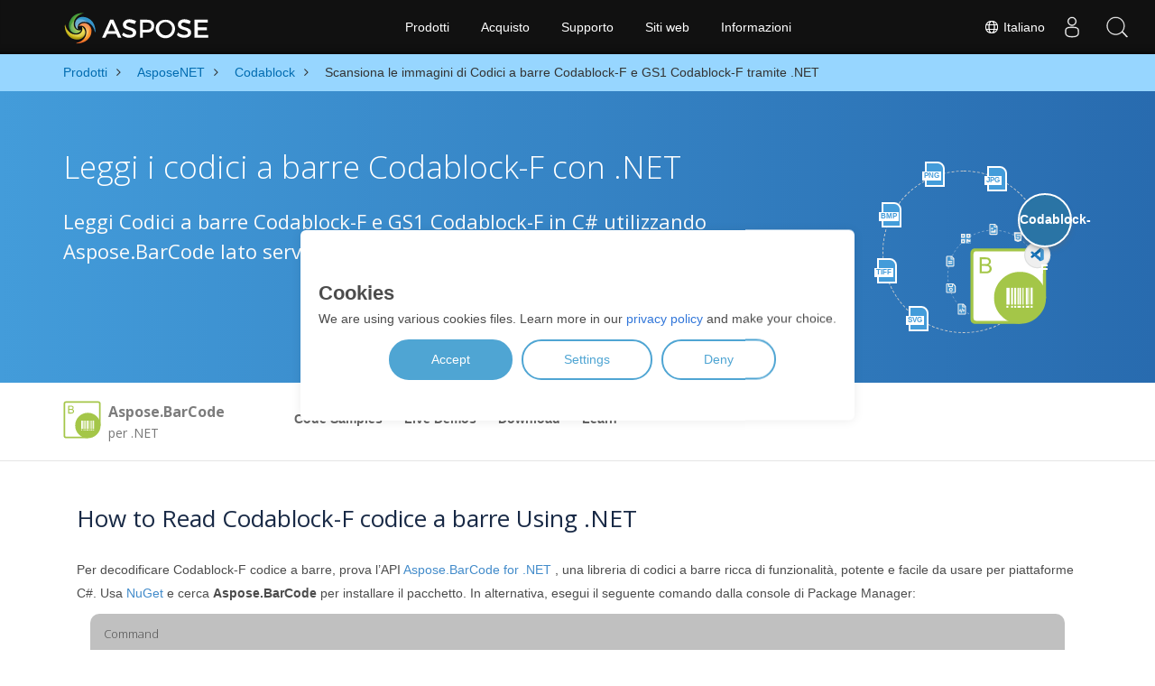

--- FILE ---
content_type: text/html
request_url: https://products.aspose.com/barcode/it/net/codablock/recognize/
body_size: 12054
content:
<!doctype html><html lang=it class=no-js><head><meta charset=utf-8><link rel=stylesheet type=text/css href=https://products.aspose.com/barcode/css/consent.css><script>window.dataLayer=window.dataLayer||[];function gtag(){dataLayer.push(arguments)}gtag("consent","default",{ad_storage:"denied",ad_user_data:"denied",ad_personalization:"denied",analytics_storage:"denied"})</script><script>(function(e,t,n,s,o){e[s]=e[s]||[],e[s].push({"gtm.start":(new Date).getTime(),event:"gtm.js"});var a=t.getElementsByTagName(n)[0],i=t.createElement(n),r=s!="dataLayer"?"&l="+s:"";i.async=!0,i.src="https://www.googletagmanager.com/gtm.js?id="+o+r,a.parentNode.insertBefore(i,a)})(window,document,"script","dataLayer","GTM-NJMHSH")</script><meta name=robots content="index, follow"><script>function getQueryRefFromQuery(){const e=new URLSearchParams(window.location.search);return e.get("ref")||"no_queryRef"}function getInvocatorUrl(){return window.location.origin+window.location.pathname}document.addEventListener("DOMContentLoaded",()=>{const e=getQueryRefFromQuery(),t=document.referrer,n=getInvocatorUrl()})</script><link rel=apple-touch-icon sizes=180x180 href=https://cms.admin.containerize.com/templates/asposecloud/images/apple-touch-icon.png><link rel=icon type=image/png sizes=32x32 href=https://cms.admin.containerize.com/templates/asposecloud/images/favicon-32x32.png><link rel=icon type=image/png sizes=16x16 href=https://cms.admin.containerize.com/templates/asposecloud/images/favicon-16x16.png><link rel=mask-icon href=https://cms.admin.containerize.com/templates/asposecloud/images/safari-pinned-tab.svg color=#5bbad5><link rel="shortcut icon" href=https://cms.admin.containerize.com/templates/asposecloud/images/favicon.ico><meta name=msapplication-TileColor content="#2b5797"><meta name=msapplication-config content="https://cms.admin.containerize.com/templates/asposecloud/images/browserconfig.xml"><meta name=theme-color content="#ffffff"><meta name=author content="Aspose"><meta charset=utf-8><meta name=viewport content="width=device-width,initial-scale=1,shrink-to-fit=no"><link rel=canonical href=https://products.aspose.com/barcode/it/net/codablock/recognize/><link rel=alternate hreflang=en href=https://products.aspose.com/barcode/net/codablock/recognize/><link rel=alternate hreflang=ar href=https://products.aspose.com/barcode/ar/net/codablock/recognize/><link rel=alternate hreflang=de href=https://products.aspose.com/barcode/de/net/codablock/recognize/><link rel=alternate hreflang=es href=https://products.aspose.com/barcode/es/net/codablock/recognize/><link rel=alternate hreflang=fr href=https://products.aspose.com/barcode/fr/net/codablock/recognize/><link rel=alternate hreflang=id href=https://products.aspose.com/barcode/id/net/codablock/recognize/><link rel=alternate hreflang=it href=https://products.aspose.com/barcode/it/net/codablock/recognize/><link rel=alternate hreflang=ja href=https://products.aspose.com/barcode/ja/net/codablock/recognize/><link rel=alternate hreflang=ko href=https://products.aspose.com/barcode/ko/net/codablock/recognize/><link rel=alternate hreflang=pl href=https://products.aspose.com/barcode/pl/net/codablock/recognize/><link rel=alternate hreflang=pt href=https://products.aspose.com/barcode/pt/net/codablock/recognize/><link rel=alternate hreflang=ru href=https://products.aspose.com/barcode/ru/net/codablock/recognize/><link rel=alternate hreflang=th href=https://products.aspose.com/barcode/th/net/codablock/recognize/><link rel=alternate hreflang=tr href=https://products.aspose.com/barcode/tr/net/codablock/recognize/><link rel=alternate hreflang=vi href=https://products.aspose.com/barcode/vi/net/codablock/recognize/><link rel=alternate hreflang=zh href=https://products.aspose.com/barcode/zh/net/codablock/recognize/><link rel=alternate hreflang=zh-hant href=https://products.aspose.com/barcode/zh-hant/net/codablock/recognize/><link rel=alternate hreflang=x-default href=https://products.aspose.com/barcode/net/codablock/recognize/><meta name=generator content="Hugo 0.110.0"><title>Scansiona le immagini di Codici a barre Codablock-F e GS1 Codablock-F tramite .NET | Aspose</title><meta name=description content="Codice di esempio C# per scansionare e decodificare il tipo di codice a barre Codici a barre Codablock-F e GS1 Codablock-F in .NET Framework, .NET Standard, COM Interloop per PHP, VBScript, Delphi o C++."><script type=application/ld+json>{"@context":"http://schema.org","@type":"BreadcrumbList","itemListElement":[{"@type":"ListItem","position":1,"item":{"@id":"https:\/\/products.aspose.com\/","name":"Prodotti"}},{"@type":"ListItem","position":2,"item":{"@id":"https:\/\/products.aspose.com\/it\/net\/","name":".NET"}},{"@type":"ListItem","position":3,"item":{"@id":"https:\/\/products.aspose.com\/it\/net\/codablock\/","name":"Codablock"}},{"@type":"ListItem","position":4,"item":{"@id":"https:\/\/products.aspose.com\/it\/net\/codablock\/recognize\/","name":"Recognize"}}]}</script><script type=application/ld+json>{"@context":"http://schema.org/","@type":"SoftwareApplication","name":"Aspose.It for Codablock","applicationCategory":"DeveloperApplication","image":["https://www.aspose.cloud/templates/aspose/img/products/it/aspose_it-for-codablock.svg"],"description":"Codice di esempio C# per scansionare e decodificare il tipo di codice a barre Codici a barre Codablock-F e GS1 Codablock-F in .NET Framework, .NET Standard, COM Interloop per PHP, VBScript, Delphi o C\u002b\u002b.","downloadUrl":"https://releases.aspose.com/it/codablock/","releaseNotes":"https://docs.aspose.com/it/codablock/release-notes/","operatingSystem":["Windows","Linux","macOS"]}</script><script type=application/ld+json>{"@context":"https://schema.org/","@type":"Article","mainEntityOfPage":{"@type":"WebPage","@id":"https:\/\/products.aspose.com\/barcode\/it\/net\/codablock\/recognize\/"},"headline":"Scansiona le immagini di Codici a barre Codablock-F e GS1 Codablock-F tramite .NET","description":"Codice di esempio C# per scansionare e decodificare il tipo di codice a barre Codici a barre Codablock-F e GS1 Codablock-F in .NET Framework, .NET Standard, COM Interloop per PHP, VBScript, Delphi o C\u002b\u002b.","image":{"@type":"ImageObject","url":"https://www.aspose.cloud/templates/aspose/img/products/it/aspose_it-for-codablock.svg","width":"","height":""},"author":{"@type":"Organization","name":"Aspose Pty Ltd"},"publisher":{"@type":"Organization","name":"Aspose Pty Ltd","logo":{"@type":"ImageObject","url":"https://about.aspose.com/templates/aspose/img/svg/aspose-logo.svg","width":"","height":""}},"datePublished":"2025-10-07","wordCount":"443","articleBody":"[PNG JPG BMP TIFF SVG Codablock-F Leggi i codici a barre Codablock-F con .NET Leggi Codici a barre Codablock-F e GS1 Codablock-F in C# utilizzando Aspose.BarCode lato server per l\u0026rsquo;API .NET \u0026nbsp; Aspose.BarCode per .NET Overview Code Samples Live Demos Download Learn Overview Code Samples Live Demos Download Learn Download from NuGet × Open NuGet package manager, search for Aspose.BarCode and install. You may also use the following command from the Package Manager Console. \u0026nbsp;Copied! PM\u0026gt; Install-Package Aspose.BarCode Visit our documentation for more details. How to Read Codablock-F codice a barre Using .NET Per decodificare Codablock-F codice a barre, prova l\u0026rsquo;API Aspose.BarCode for .NET , una libreria di codici a barre ricca di funzionalità, potente e facile da usare per piattaforme C#. Usa NuGet e cerca Aspose.BarCode per installare il pacchetto. In alternativa, esegui il seguente comando dalla console di Package Manager: Command PM\u0026gt; Install-Package Aspose.BarCode Passaggi per scansionare Codablock-F codice a barre in C# Aspose.BarCode consente agli sviluppatori di leggere i codici a barre Codablock-F codice a barre dallo stream o dall\u0026rsquo;immagine con poche righe di codice Crea una nuova istanza della classe Aspose.BarCode.BarCodeReaderPassa il percorso dell\u0027immagine sorgente contenente Codablock-F codice a barre come parametroPassa un DecodeType appropriato come il secondo parametroScorri i risultati della decodificaOttieni il testo del codice a barre utilizzando la proprietà CodeText Requisiti di sistema Le API di Aspose sono supportate su tutte le principali piattaforme e sistemi operativi. Prima di eseguire l\u0026rsquo;esempio di codice riportato di seguito, assicurati che il tuo sistema soddisfi i seguenti requisiti. Microsoft Windows, Linux o qualsiasi sistema operativo compatibile con .NET Framework, .NET Standard, COM Interloop per PHP, VBScript, Delphi o C\u002b\u002bAmbiente di sviluppo, come Microsoft Visual Studio .DLL della libreria Aspose.BarCode per .NET a cui si fa riferimento nel progetto - Installa da NuGet utilizzando il pulsante Download Ready to recognize Riconoscendo Rilascia un file qui o fai clic per sfogliare * * Caricando i tuoi file o utilizzando il servizio accetti i nostri Termini di utilizzare e Informativa sulla privacy. Code to be executed - C# \/\/ Initialize barcode reader using (var reader = new Aspose.BarCode.BarCodeReader(\u0022\u0026lt;file name\u0026gt;\u0022, DecodeType.CodablockF)) { \/\/ Recognize barcodes on the image foreach (var barcode in reader.ReadBarCodes()) { \/\/ Display the recognition result Console.WriteLine($\u0026quot;{barcode.CodeTypeName}: {barcode.CodeText}\u0026quot;); } } \u0026times; Other Supported Barcode Recognition Symbologies Using .NET, One can also read barcode of different symbologies including the following. 2D: PDF417 QR Data Matrix Aztec Swiss QR DotCode HIBC Linear: Codablock-F GS1 DataBar ITF EAN UPC GS1 Code 128 Code 39 Code 16K Code 32 Code 93 USPS OneCode Standard 2 of 5 ISBN ISMN ISSN Postal: Australia Post Deutsche Post RM4SCC Postnet Royal Mail Singapore Post Swiss Post Parcel]"}</script><script type=application/ld+json>{"@context":"https://schema.org","@type":"Organization","name":"Aspose Pty. Ltd.","url":"https://www.aspose.com","logo":"https://about.aspose.com/templates/aspose/img/svg/aspose-logo.svg","alternateName":"Aspose","sameAs":["https://www.facebook.com/Aspose/","https://twitter.com/Aspose","https://www.youtube.com/user/AsposeVideo","https://www.linkedin.com/company/aspose","https://stackoverflow.com/questions/tagged/aspose","https://aspose.quora.com/","https://aspose.github.io/"],"contactPoint":[{"@type":"ContactPoint","telephone":"+1 903 306 1676","contactType":"sales","areaServed":"US","availableLanguage":"en"},{"@type":"ContactPoint","telephone":"+44 141 628 8900","contactType":"sales","areaServed":"GB","availableLanguage":"en"},{"@type":"ContactPoint","telephone":"+61 2 8006 6987","contactType":"sales","areaServed":"AU","availableLanguage":"en"}]}</script><script type=application/ld+json>{"@context":"https://schema.org","@type":"WebSite","url":"https://www.aspose.com","sameAs":["https://search.aspose.com","https://docs.aspose.com","https://blog.aspose.com","https://forum.aspose.com","https://products.aspose.com","https://about.aspose.com","https://purchase.aspose.com","https://apireference.aspose.com"],"potentialAction":{"@type":"SearchAction","target":"https://search.aspose.com/search/?q={search_term_string}","query-input":"required name=search_term_string"}}</script><meta itemprop=name content="Scansiona le immagini di Codici a barre Codablock-F e GS1 Codablock-F tramite .NET"><meta itemprop=description content="Codice di esempio C# per scansionare e decodificare il tipo di codice a barre Codici a barre Codablock-F e GS1 Codablock-F in .NET Framework, .NET Standard, COM Interloop per PHP, VBScript, Delphi o C++."><meta property="og:title" content="Scansiona le immagini di Codici a barre Codablock-F e GS1 Codablock-F tramite .NET"><meta property="og:description" content="Codice di esempio C# per scansionare e decodificare il tipo di codice a barre Codici a barre Codablock-F e GS1 Codablock-F in .NET Framework, .NET Standard, COM Interloop per PHP, VBScript, Delphi o C++."><meta property="og:type" content="website"><meta property="og:url" content="https://products.aspose.com/barcode/it/net/codablock/recognize/"><link href=https://products.aspose.com/barcode/css/ico.min.css rel=stylesheet><link href=https://products.aspose.com/barcode/css/font-awesome.min.css rel=stylesheet><link rel=preload href=https://products.aspose.com/barcode/scss/main.min.c57de0f987df41b9ebbfd1b2fd271ebead1a8904f810f963f9aaa29f1ef37d28.css as=style><link href=https://products.aspose.com/barcode/scss/main.min.c57de0f987df41b9ebbfd1b2fd271ebead1a8904f810f963f9aaa29f1ef37d28.css rel=stylesheet><link href=https://products.aspose.com/barcode/scss/products-main.min.be3463abd86a9e1a3088ddcaad9c135b72471000956a23c4acf13f281abd6571.css rel=stylesheet></head><body class=td-section><noscript><iframe src="https://www.googletagmanager.com/ns.html?id=GTM-NJMHSH" height=0 width=0 style=display:none;visibility:hidden></iframe></noscript><script>(function(e,t,n,s,o,i,a){e.ContainerizeMenuObject=o,e[o]=e[o]||function(){(e[o].q=e[o].q||[]).push(arguments)},e[o].l=1*new Date,i=t.createElement(n),a=t.getElementsByTagName(n)[0],i.async=1,i.src=s,a.parentNode.append(i)})(window,document,"script","https://menu-new.containerize.com/scripts/engine.min.js?v=1.0.1","aspose-it")</script><div class=lang-selector id=locale style=display:none!important><a href=#><em class="flag-it flag-24"></em>&nbsp;Italiano</a></div><div class="modal fade lanpopup" id=langModal tabindex=-1 aria-labelledby=langModalLabel data-nosnippet aria-modal=true role=dialog style=display:none><div class="modal-dialog modal-dialog-centered modal-lg"><div class=modal-content style=background-color:#343a40><a class=lang-close id=lang-close href=#><img src=https://products.aspose.com/barcode/images/close.svg width=14 height=14 alt=Close></em></a><div class=modal-body><div class=rowbox><div class="col langbox"><a href=https://products.aspose.com/barcode/tr/net/codablock/recognize/ data-title=Tr class=langmenu><span><em class="flag-tr flag-24"></em>&nbsp;Türkçe</span></a></div><div class="col langbox"><a href=https://products.aspose.com/barcode/ja/net/codablock/recognize/ data-title=Ja class=langmenu><span><em class="flag-jp flag-24"></em>&nbsp;日本語</span></a></div><div class="col langbox"><a href=https://products.aspose.com/barcode/ko/net/codablock/recognize/ data-title=Ko class=langmenu><span><em class="flag-kr flag-24"></em>&nbsp;한국인</span></a></div><div class="col langbox"><a href=https://products.aspose.com/barcode/pt/net/codablock/recognize/ data-title=Pt class=langmenu><span><em class="flag-br flag-24"></em>&nbsp;Português</span></a></div><div class="col langbox"><a href=https://products.aspose.com/barcode/es/net/codablock/recognize/ data-title=Es class=langmenu><span><em class="flag-es flag-24"></em>&nbsp;Español</span></a></div><div class="col langbox"><a href=https://products.aspose.com/barcode/fr/net/codablock/recognize/ data-title=Fr class=langmenu><span><em class="flag-fr flag-24"></em>&nbsp;Français</span></a></div><div class="col langbox"><a href=https://products.aspose.com/barcode/id/net/codablock/recognize/ data-title=Id class=langmenu><span><em class="flag-id flag-24"></em>&nbsp;Indonesian</span></a></div><div class="col langbox"><a href=https://products.aspose.com/barcode/vi/net/codablock/recognize/ data-title=Vi class=langmenu><span><em class="flag-vn flag-24"></em>&nbsp;Tiếng Việt</span></a></div><div class="col langbox"><a href=https://products.aspose.com/barcode/net/codablock/recognize/ data-title=En class=langmenu><span><em class="flag-us flag-24"></em>&nbsp;English</span></a></div><div class="col langbox"><a href=https://products.aspose.com/barcode/de/net/codablock/recognize/ data-title=De class=langmenu><span><em class="flag-de flag-24"></em>&nbsp;Deutsch</span></a></div><div class="col langbox"><a href=https://products.aspose.com/barcode/pl/net/codablock/recognize/ data-title=Pl class=langmenu><span><em class="flag-pl flag-24"></em>&nbsp;Polski</span></a></div><div class="col langbox"><a href=https://products.aspose.com/barcode/ru/net/codablock/recognize/ data-title=Ru class=langmenu><span><em class="flag-ru flag-24"></em>&nbsp;Русский</span></a></div><div class="col langbox"><a href=https://products.aspose.com/barcode/ar/net/codablock/recognize/ data-title=Ar class=langmenu><span><em class="flag-sa flag-24"></em>&nbsp;عربي</span></a></div><div class="col langbox"><a href=https://products.aspose.com/barcode/th/net/codablock/recognize/ data-title=Th class=langmenu><span><em class="flag-th flag-24"></em>&nbsp;ไทย</span></a></div></div></div></div></div></div></div><script>const langshowpop=document.getElementById("locale"),langhidepop=document.getElementById("lang-close");langshowpop.addEventListener("click",addClass,!1),langhidepop.addEventListener("click",removeClass,!1);function addClass(e){e.preventDefault();var t=document.querySelector(".lanpopup");t.classList.toggle("show")}function removeClass(e){e.preventDefault();var t=document.querySelector(".lanpopup");t.classList.remove("show")}</script><link rel=stylesheet href=https://www.aspose.com/css/locale.min.css><script defer>const observer=new MutationObserver((e,t)=>{const n=document.getElementById("DynabicMenuUserControls");if(n){const e=document.getElementById("locale");n.prepend(e),e.setAttribute("id","localswitch"),e.setAttribute("style","visibility:visible"),t.disconnect();return}});observer.observe(document,{childList:!0,subtree:!0})</script><style>.bg-light-primary{background:#97d6ff}.productbreadcrumbs li{list-style-type:none}.productbreadcrumbs li{padding:10px 0;display:inline-block;color:#333}.productbreadcrumbs a{display:inline-block;color:#006bb0!important}.productbreadcrumbs li i{margin:0 10px}@media(max-width:688px){.productbreadcrumbs{padding:0 20px!important}}</style><div class="container-fluid bg-light-primary"><div class=container><div class=row><div class="col-md-12 p-0"><ol class="d-flex align-items-center m-0 productbreadcrumbs p-0" itemscope itemtype=https://schema.org/BreadcrumbList><li itemprop=itemListElement itemscope itemtype=https://schema.org/ListItem><a href=https://products.aspose.com/barcode/it/ itemprop=item><span itemprop=name>Prodotti</span></a><meta itemprop=position content="1"></li><li itemprop=itemListElement itemscope itemtype=https://schema.org/ListItem><i class="fa fa-angle-right">&nbsp;</i>
<a itemprop=item href=https://products.aspose.com/barcode/it/net/it/><span itemprop=name>AsposeNET</span></a><meta itemprop=position content="2"></li><li itemprop=itemListElement itemscope itemtype=https://schema.org/ListItem><i class="fa fa-angle-right">&nbsp;</i>
<a itemprop=item href=https://products.aspose.com/barcode/it/net/codablock/><span itemprop=name>Codablock</span></a><meta itemprop=position content="3"></li><li itemprop=itemListElement itemscope itemtype=https://schema.org/ListItem><i class="fa fa-angle-right">&nbsp;</i>
<span itemprop=name>Scansiona le immagini di Codici a barre Codablock-F e GS1 Codablock-F tramite .NET</span><meta itemprop=position content="4"></li></ol></div></div></div></div><div class="container-fluid td-default td-outer set-min-height"><main role=main class=td-main><div class='pf-landing-page-com autogen'><div class="container-fluid header1 header2 productfamilyheader minify-header"><div class=container><div class="row pt-lg-5"><div class="col-md-12 padding0"><div class="col-lg-3 col-md-3 pull-right"><div class=tr><div class=aspose_product_img><div class=circleiconsformat><em class=fileiconsmall>PNG</em>
<em class=fileiconsmall>JPG</em>
<em class=fileiconsmall>BMP</em>
<em class=fileiconsmall>TIFF</em>
<em class=fileiconsmall>SVG</em></div><img class=lazyloaded width=220 height=220 src=https://cms.admin.containerize.com/templates/aspose/img/products/barcode/headers/aspose_barcode-for-net.svg alt='Aspose.BarCode  for .NET'><div class=conversiontag>Codablock-F</div></div></div></div><div class="padding0 col-lg-9"><h1>Leggi i codici a barre Codablock-F con .NET</h1><h2 class=pr-h2>Leggi Codici a barre Codablock-F e GS1 Codablock-F in C# utilizzando Aspose.BarCode lato server per l&rsquo;API .NET</h2></div></div></div></div></div><div class="container-fluid productfamilypage bg-white"><div class="container-fluid sub-menu-container"><div id=sticky1 class=stickytopheight>&nbsp;</div><div class=container><div class=row><div class="col-md-2 title2"><h4><span class=spanclass><img width=42 height=42 src=https://cms.admin.containerize.com/templates/aspose/img/products/barcode/aspose_barcode-for-net.svg alt="Aspose.BarCode  per .NET" class=lazyloaded>
</span>Aspose.BarCode <small>per .NET</small></h4></div><div class=col-md-6><h4 class=mb-hide>Overview</h4><ul class="nav nav-pills mb-hide"><li><a href=https://github.com/aspose-barcode/Aspose.BarCode-for-.NET>Code Samples</a></li><li><a href=https://products.aspose.app/barcode/family>Live Demos</a></li><li><a href=https://releases.aspose.com/barcode/net/>Download</a></li><li><a href=https://docs.aspose.com/barcode/net/>Learn</a></li></ul><div class=submenu><ul class=submenul><li class="dropdown smenu-li"><a class="dropdown-toggle arrow-dd" href=https://products.aspose.com/barcode/ data-toggle=dropdown>Overview</a><ul class="dropdown-menu smenu-dd"><li><a href=https://github.com/aspose-barcode/Aspose.BarCode-for-.NET>Code Samples</a></li><li><a href=https://products.aspose.app/barcode/family>Live Demos</a></li><li><a href=https://releases.aspose.com/barcode/net/>Download</a></li><li><a href=https://docs.aspose.com/barcode/net/>Learn</a></li></ul></li></ul></div></div><div class="col-md-4 sub-rhs col-sm-12"><div class=btn-group></div></div></div><div id=nugetproject class="modal fade downloadproject" tabindex=-1 role=dialog aria-labelledby=exampleModalLabel aria-hidden=true><div class=modal-dialog role=document><div class=modal-content><div class=modal-header><h5 class=modal-title>Download from NuGet</h5><button class=close type=button data-dismiss=modal aria-label=Close> ×</button></div><div class=modal-body><p><small>Open <a href=https://www.nuget.org/packages/Aspose.BarCode/>NuGet</a> package
manager, search for <b>Aspose.BarCode</b> and install.<br>You may also use the
following command from the Package Manager Console.</small></p><div class=copyclipboard><button class="copybtn btn btn-success" type=button data-clipboard-target=#copyboard data-clipboard-action=copy><i class="fa fa-clipboard">&nbsp;</i></button><span class=copiedtooltip>Copied!</span></div><div class=consolebox><span class=consoletxt>PM> </span><textarea id=copyboard readonly>Install-Package Aspose.BarCode </textarea></div></div><div class="modal-footer tc">Visit our <a href=https://docs.aspose.com/barcode/net/>documentation</a> for more details.</div></div></div></div></div></div><div class="autogen container-fluid bg-white agp-content section"><div class=container><div class=row><div class="col-md-12 tl"><h2 class=bold-h2>How to Read Codablock-F codice a barre Using .NET</h2><p>Per decodificare Codablock-F codice a barre, prova l&rsquo;API
<a href=https://products.aspose.com/barcode/net/>Aspose.BarCode for .NET</a>
, una libreria di codici a barre ricca di funzionalità, potente e facile da usare per piattaforme C#. Usa
<a href=https://www.nuget.org/packages/aspose.barcode>NuGet</a>
e cerca <strong>Aspose.BarCode</strong> per installare il pacchetto. In alternativa, esegui il seguente comando dalla console di Package Manager:</p><div class="col-md-12 tl"><div id=code class=codeblock><h3>Command</h3><div class=highlight><pre tabindex=0 class=chroma><code class=language-ps1 data-lang=ps1><span class=line><span class=cl>  <span class=n>PM</span><span class=p>&gt;</span> <span class=nb>Install-Package</span> <span class=n>Aspose</span><span class=p>.</span><span class=py>BarCode</span>
</span></span><span class=line><span class=cl>  
</span></span></code></pre></div></div></div></div></div></div></div><div class='container-fluid bg-gray-lite agp-content section'><div class=container><div class=row><div class="col-md-6 tl"><h2 class=heading-border>Passaggi per scansionare Codablock-F codice a barre in C#</h2><p><p>Aspose.BarCode consente agli sviluppatori di leggere i codici a barre Codablock-F codice a barre dallo stream o dall&rsquo;immagine con poche righe di codice</p></p><ul><li>Crea una nuova istanza della classe Aspose.BarCode.BarCodeReader</li><li>Passa il percorso dell'immagine sorgente contenente Codablock-F codice a barre come parametro</li><li>Passa un DecodeType appropriato come il secondo parametro</li><li>Scorri i risultati della decodifica</li><li>Ottieni il testo del codice a barre utilizzando la proprietà CodeText</li></ul></div><div class="col-md-6 tl"><h2 class=heading-border>Requisiti di sistema</h2><p><p>Le API di Aspose sono supportate su tutte le principali piattaforme e sistemi operativi. Prima di eseguire l&rsquo;esempio di codice riportato di seguito, assicurati che il tuo sistema soddisfi i seguenti requisiti.</p></p><ul><li>Microsoft Windows, Linux o qualsiasi sistema operativo compatibile con .NET Framework, .NET Standard, COM Interloop per PHP, VBScript, Delphi o C++</li><li>Ambiente di sviluppo, come Microsoft Visual Studio .</li><li>DLL della libreria Aspose.BarCode per .NET a cui si fa riferimento nel progetto - Installa da NuGet utilizzando il pulsante Download</li></ul></div></div></div></div><div class="container-fluid features-section bg-gray"><div class=row><div class=container><div class=col-lg-12><div class='container-fluid agp-content section'><div class=container><div class=row><div class=barcode-read-lcs style=width:100%><style>.barcode-read-lcs{width:100%;box-sizing:border-box}.barcode-read-lcs-controls{display:flex;flex-wrap:wrap}.barcode-read-lcs-drop{cursor:pointer;display:flex;flex-direction:column;align-items:center;min-width:350px;box-sizing:border-box;margin:0 15px 15px 0;padding:15px 15px 10px;border:dashed 3px #73b5fb;border-radius:10px;background-color:#fff}.barcode-read-lcs-drop input{display:none!important}.barcode-read-lcs-drop-preload{display:none}.barcode-read-lcs-drop svg{width:48px;margin-bottom:5px;filter:invert(70%)sepia(12%)saturate(3506%)hue-rotate(183deg)brightness(101%)contrast(97%)}.barcode-read-lcs-drop span{font-size:18px;text-align:center}.barcode-read-lcs-filename{display:none}.barcode-read-lcs-filename span{font-style:italic}.barcode-read-lcs-recognizing{display:none}.barcode-read-lcs-recognizing span{font-style:italic}.barcode-read-lcs-mods{display:flex;flex-direction:column}.barcode-read-lcs-mods select{margin-bottom:7px;padding:.6em 1.4em .5em .8em;border:solid 2px #73b5fb;border-radius:.5em;line-height:1.3;font-family:arial,sans-serif,-apple-system,BlinkMacSystemFont,segoe ui,Roboto,helvetica neue,apple color emoji,segoe ui emoji,segoe ui symbol;font-size:16px;font-weight:700;color:#73b5fb;-moz-appearance:none;-webkit-appearance:none;appearance:none;background-color:#fff;background-image:url(data:image/svg+xml,%3Csvg%20xmlns=%22http://www.w3.org/2000/svg%22%20width=%22292.4%22%20height=%22292.4%22%3E%3Cpath%20fill=%22%2373b5fb%22%20d=%22M287%2069.4A17.6%2017.6.0%2000274%2064H18.4c-5%200-9.3%201.8-12.9%205.4A17.6%2017.6.0%20000%2082.2c0%205%201.8%209.3%205.4%2012.9l128%20127.9c3.6%203.6%207.8%205.4%2012.8%205.4s9.2-1.8%2012.8-5.4L287%2095c3.5-3.5%205.4-7.8%205.4-12.8s-1.9-9.2-5.5-12.8z%22/%3E%3C/svg%3E);background-repeat:no-repeat,repeat;background-position:right .7em top 50%,0 0;background-size:.65em,100%}.barcode-read-lcs-mods select::-ms-expand{display:none}.barcode-read-lcs-mods select:hover,.barcode-read-lcs-mods select:focus{border-color:#1a89d0;color:#1a89d0;background-image:url(data:image/svg+xml,%3Csvg%20xmlns=%22http://www.w3.org/2000/svg%22%20width=%22292.4%22%20height=%22292.4%22%3E%3Cpath%20fill=%22%231a89d0%22%20d=%22M287%2069.4A17.6%2017.6.0%2000274%2064H18.4c-5%200-9.3%201.8-12.9%205.4A17.6%2017.6.0%20000%2082.2c0%205%201.8%209.3%205.4%2012.9l128%20127.9c3.6%203.6%207.8%205.4%2012.8%205.4s9.2-1.8%2012.8-5.4L287%2095c3.5-3.5%205.4-7.8%205.4-12.8s-1.9-9.2-5.5-12.8z%22/%3E%3C/svg%3E)}.barcode-read-lcs-mods select:focus{outline:none}*[dir=rtl] .barcode-read-lcs-mods select,:root:lang(ar) .barcode-read-lcs-mods select,:root:lang(iw) .barcode-read-lcs-mods select{background-position:.7em,0 0;padding:.6em .8em .5em 1.4em}.barcode-read-lcs-mods select option{font-weight:400;color:#4c4c4c}.barcode-read-lcs-mods>*{min-width:150px;box-sizing:border-box}.barcode-read-lcs-mods input{padding:.6em;border:none;border-radius:.5em;box-shadow:inset 0 1px rgb(255 255 255/15%),0 1px 1px rgb(0 0 0/8%);font-family:arial,sans-serif,-apple-system,BlinkMacSystemFont,segoe ui,Roboto,helvetica neue,apple color emoji,segoe ui emoji,segoe ui symbol;font-size:16px;font-weight:700;color:#fff;background-color:#1a89d0}.barcode-read-lcs-mods input:hover{background-color:#3071a9;transition:all .3s ease;transition-property:all;transition-duration:.3s;transition-timing-function:ease;transition-delay:0s}.barcode-read-lcs-disabled{background-color:silver!important}.barcode-read-lcs-disclaimer{font-size:12px!important}.barcode-read-lcs-result{display:none;position:fixed;top:0;left:0;width:100%;height:100%;justify-content:center;align-items:center;z-index:999;-webkit-transition:opacity 400ms ease-in;-moz-transition:opacity 400ms ease-in;transition:opacity 400ms ease-in}.barcode-read-lcs-result-curtain{position:absolute;top:0;left:0;width:100%;height:100%;background-color:rgba(0,0,0,.5)}.barcode-read-lcs-result-content{position:relative;background:#fff;padding:35px;border-radius:10px;box-shadow:20px 20px 7px rgba(88,88,88,.8);z-index:1000;text-align:center;min-width:300px;pointer-events:auto;margin:auto 30px}.barcode-read-lcs-result-close-btn{position:absolute;top:10px;right:15px;font-size:24px;font-weight:700;color:#1a89d0;cursor:pointer}.barcode-read-lcs-result-close-btn:hover{color:#0c74a0}.barcode-read-lcs-result-body{text-align:center}.barcode-read-lcs-result-body img{max-width:100%;height:auto;margin-bottom:15px}#barcode-read-lcs-result-message{margin:0;font-size:16px;color:#555}.recognitionResult_row{margin-left:20px}</style><div class=barcode-read-lcs-controls><div class=barcode-read-lcs-drop onclick=BarcodeReadLcsUpload(this) ondragover=event.preventDefault() ondrop=BarcodeReadLcsDropped(event,this)><input type=file accept=.jpeg,.jpg,.png,.bmp,.gif onchange=BarcodeReadLcsFileSelected(this)><svg class="barcode-read-lcs-drop-preload" xmlns="http://www.w3.org/2000/svg" xmlns:xlink="http://www.w3.org/1999/xlink" viewBox="0 0 100 100"><g transform="translate(89,50)"><g transform="rotate(0)"><circle cx="0" cy="0" r="5" fill="#29c26a" fill-opacity="1"><animateTransform attributeName="transform" type="scale" begin="-.8888888888888888s" values="2 2;1 1" keyTimes="0;1" dur="1s" repeatCount="indefinite"/><animate attributeName="fill-opacity" keyTimes="0;1" dur="1s" repeatCount="indefinite" values="1;0" begin="-.8888888888888888s"/></circle></g></g><g transform="translate(79.87573328164014,75.06871677777502)"><g transform="rotate(40)"><circle cx="0" cy="0" r="5" fill="#29c26a" fill-opacity=".8888888888888888"><animateTransform attributeName="transform" type="scale" begin="-.7777777777777778s" values="2 2;1 1" keyTimes="0;1" dur="1s" repeatCount="indefinite"/><animate attributeName="fill-opacity" keyTimes="0;1" dur="1s" repeatCount="indefinite" values="1;0" begin="-.7777777777777778s"/></circle></g></g><g transform="translate(56.772278929010284,88.40750236747611)"><g transform="rotate(80)"><circle cx="0" cy="0" r="5" fill="#29c26a" fill-opacity=".7777777777777778"><animateTransform attributeName="transform" type="scale" begin="-.6666666666666666s" values="2 2;1 1" keyTimes="0;1" dur="1s" repeatCount="indefinite"/><animate attributeName="fill-opacity" keyTimes="0;1" dur="1s" repeatCount="indefinite" values="1;0" begin="-.6666666666666666s"/></circle></g></g><g transform="translate(30.500000000000007,83.77499074759311)"><g transform="rotate(119.99999999999999)"><circle cx="0" cy="0" r="5" fill="#29c26a" fill-opacity=".6666666666666666"><animateTransform attributeName="transform" type="scale" begin="-.5555555555555556s" values="2 2;1 1" keyTimes="0;1" dur="1s" repeatCount="indefinite"/><animate attributeName="fill-opacity" keyTimes="0;1" dur="1s" repeatCount="indefinite" values="1;0" begin="-.5555555555555556s"/></circle></g></g><g transform="translate(13.351987789349579,63.33878558970109)"><g transform="rotate(160)"><circle cx="0" cy="0" r="5" fill="#29c26a" fill-opacity=".5555555555555556"><animateTransform attributeName="transform" type="scale" begin="-.4444444444444444s" values="2 2;1 1" keyTimes="0;1" dur="1s" repeatCount="indefinite"/><animate attributeName="fill-opacity" keyTimes="0;1" dur="1s" repeatCount="indefinite" values="1;0" begin="-.4444444444444444s"/></circle></g></g><g transform="translate(13.351987789349572,36.661214410298925)"><g transform="rotate(200)"><circle cx="0" cy="0" r="5" fill="#29c26a" fill-opacity=".4444444444444444"><animateTransform attributeName="transform" type="scale" begin="-.3333333333333333s" values="2 2;1 1" keyTimes="0;1" dur="1s" repeatCount="indefinite"/><animate attributeName="fill-opacity" keyTimes="0;1" dur="1s" repeatCount="indefinite" values="1;0" begin="-.3333333333333333s"/></circle></g></g><g transform="translate(30.499999999999982,16.2250092524069)"><g transform="rotate(239.99999999999997)"><circle cx="0" cy="0" r="5" fill="#29c26a" fill-opacity=".3333333333333333"><animateTransform attributeName="transform" type="scale" begin="-.2222222222222222s" values="2 2;1 1" keyTimes="0;1" dur="1s" repeatCount="indefinite"/><animate attributeName="fill-opacity" keyTimes="0;1" dur="1s" repeatCount="indefinite" values="1;0" begin="-.2222222222222222s"/></circle></g></g><g transform="translate(56.77227892901027,11.59249763252388)"><g transform="rotate(280)"><circle cx="0" cy="0" r="5" fill="#29c26a" fill-opacity=".2222222222222222"><animateTransform attributeName="transform" type="scale" begin="-.1111111111111111s" values="2 2;1 1" keyTimes="0;1" dur="1s" repeatCount="indefinite"/><animate attributeName="fill-opacity" keyTimes="0;1" dur="1s" repeatCount="indefinite" values="1;0" begin="-.1111111111111111s"/></circle></g></g><g transform="translate(79.87573328164014,24.931283222224955)"><g transform="rotate(320)"><circle cx="0" cy="0" r="5" fill="#29c26a" fill-opacity=".1111111111111111"><animateTransform attributeName="transform" type="scale" begin="0" values="2 2;1 1" keyTimes="0;1" dur="1s" repeatCount="indefinite"/><animate attributeName="fill-opacity" keyTimes="0;1" dur="1s" repeatCount="indefinite" values="1;0" begin="0"/></circle></g></g></svg><svg class="barcode-read-lcs-drop-icon" xmlns="http://www.w3.org/2000/svg" xmlns:xlink="http://www.w3.org/1999/xlink" viewBox="0 0 128 128"><path d="M80 0v32h32L80 0zM72 32V0H28c-6.63.0-12 5.37-12 12v104c0 6.62 5.37 12 12 12h72c6.63.0 12-5.37 12-12V40H80.22C75.57 40 72 36.42 72 32zM88.03 86.03C87.07 87.43 85.55 88 84 88s-3.07-.59-4.24-1.76L70 76.47V102c0 3.31-2.69 6-6 6s-6-2.69-6-6V76.47l-9.76 9.76c-2.34 2.34-6.14 2.34-8.49.0s-2.34-6.14.0-8.49l20-20c2.34-2.34 6.14-2.34 8.49.0l20 20C90.57 80.1 90.57 83.9 88.03 86.03z"/></svg>
<span class=barcode-read-lcs-filename>Ready to recognize <span></span></span>
<span class=barcode-read-lcs-recognizing>Riconoscendo<span></span></span>
<span class=barcode-read-lcs-hint>Rilascia un file qui o fai clic per sfogliare *</span></div><div class=barcode-read-lcs-mods><input id=recognize-button type=button value="Run code" class="barcode-read-lcs-recognize barcode-read-lcs-disabled" onclick=recognizeBarcodeAsync()></div></div><p class=barcode-read-lcs-disclaimer>* Caricando i tuoi file o utilizzando il servizio accetti i nostri <a href=https://about.aspose.com/legal/terms-of-use rel='nofollow noreferrer' target=_blank>Termini di utilizzare</a> e <a href=https://about.aspose.com/legal/privacy-policy rel='nofollow noreferrer' target=_blank>Informativa sulla privacy</a>.</p><div id=code class=codablock><h3>Code to be executed - C#</h3><pre>
    <code class='cs hljs'>
<span class=hljs-comment>// Initialize barcode reader</span>
<span class=hljs-keyword>using</span> (<span class=hljs-keyword>var</span> reader = <span class=hljs-keyword>new</span> Aspose.BarCode.BarCodeReader(<span class=hljs-string>"<span class=barcode-read-lcs-code-filename-placeholder>&lt;file name&gt;</span><span class=barcode-read-lcs-code-filename-actual></span>"</span>, DecodeType.<span class=barcode-read-lcs-type>CodablockF</span>))
{
<span class=hljs-comment>    // Recognize barcodes on the image</span>
<span class=hljs-keyword>    foreach</span> (<span class=hljs-keyword>var</span> barcode <span class=hljs-keyword>in</span> reader.ReadBarCodes())
    {
<span class=hljs-comment>        // Display the recognition result</span>
        Console.WriteLine(<span class=hljs-string>$&quot;<span class=hljs-subst>{barcode.CodeTypeName}</span>: <span class=hljs-subst>{barcode.CodeText}</span>&quot;</span>);
    }
}
</code>
</pre></div><div id=barcode-read-lcs-result class=barcode-read-lcs-result><div class=barcode-read-lcs-result-curtain onclick=closeRecognitionPopup()></div><div class=barcode-read-lcs-result-content><span class=barcode-read-lcs-result-close-btn onclick=closeRecognitionPopup()>&#215;</span><div class=barcode-read-lcs-result-body><img id=barcode-read-lcs-result-image src alt="Barcode image"><p id=barcode-read-lcs-result-message></p></div></div></div></div><script>function BarcodeReadLcsUpload(e){let t=$(e).children("input[type='file']")[0];t.click()}function BarcodeReadLcsDropped(e,t){let n=$(t).children("input[type='file']")[0];return n.files=e.dataTransfer.files,BarcodeReadLcsFileSelected(n),e.preventDefault(),!1}function selectType(e){$(e).closest(".barcode-read-lcs").find(".barcode-read-lcs-type").text(e.value)}function BarcodeReadLcsFileSelected(e){if(e.files.length>0){let t=e.value.replace(/.*[/\\]/,"");$(e).closest(".barcode-read-lcs-controls").find(".barcode-read-lcs-recognize").removeClass("barcode-read-lcs-disabled"),$(e).siblings(".barcode-read-lcs-filename").show().children("span").text(t),$(e).siblings(".barcode-read-lcs-recognizing").children("span").text(t),$(e).closest(".barcode-read-lcs").find(".barcode-read-lcs-code-filename-placeholder").hide(),$(e).closest(".barcode-read-lcs").find(".barcode-read-lcs-code-filename-actual").text(t).show()}}async function postBarcodeRecognize(e){let t=await new Promise((t,n)=>{$.ajax({type:"POST",url:"https://api.products.aspose.app/barcode/recognize/apiRequestRecognize",contentType:!1,processData:!1,data:e}).done(function(e){t(e)}).fail(function(e){if(e.status==429){const n=e.responseJSON;setStateUnsuccessfulRecognition(n.errorMsg),t(null);return}n(new Error(makeErrorMessage(e)))})});if(!t.success)throw new Error(t.errorMsg);return t.recognizeResultToken}function makeErrorMessage(e){let t=null;return e.status==0?t=`Connection error: ${e.statusText}`:t=`${e.statusText} ${e.status}: ${e.responseText}`,t}AsyncRecognitionStarted=null;async function recognizeBarcodeAsync(){let t=$("#recognize-button");if(t.hasClass("barcode-read-lcs-disabled"))return!1;if(!window.FormData){console.error("FormData is not supported");return}let e="CodablockF";e===""&&(e=t.siblings("select").val(),e=e==="CodablockF"?"":e);let o=2,n=t.closest(".barcode-read-lcs-controls").find("input[type='file']")[0].files[0];if(!n){console.error("Failed to upload image");return}if(FileReader&&n){var s=new FileReader;s.onload=async function(){let i=s.result;$("#barcode-read-lcs-result-image")[0].src=i;var t,n=new FormData;n.append("type",e),n.append("quality",o),n.append("fileBase64",i),showStateRecognizing(),AsyncRecognitionStarted=Date.now();let a=null;try{a=await postBarcodeRecognize(n);let e=100;for(;e>0&&AsyncRecognitionStarted;){await waitSec(getWaitTimeSec(100-e)),e--;try{t=await tryGetResult(a)}catch(e){if(e.status===0)continue;throw e}if(t.ready){t.foundBarcodesCount>0?setStateRecognized(t.html):t.errorMsg?setStateUnsuccessfulRecognition(t.errorMsg):setStateNoBarcodesRecognized(t.html);break}}e===0&&setStateNoBarcodesRecognized("Timeout")}catch(e){console.error(e)}finally{cancelAsyncRecognitionProcess()}},s.readAsDataURL(n)}}function showStateRecognizing(){let e=$("#recognize-button"),t=e.closest(".barcode-read-lcs-controls").find(".barcode-read-lcs-drop-icon"),n=e.closest(".barcode-read-lcs-controls").find(".barcode-read-lcs-drop-preload"),s=e.closest(".barcode-read-lcs-controls").find(".barcode-read-lcs-recognizing"),o=e.closest(".barcode-read-lcs-controls").find(".barcode-read-lcs-filename"),i=e.closest(".barcode-read-lcs-controls").find(".barcode-read-lcs-hint");n.show(),s.show(),t.hide(),o.hide(),i.hide(),$("#barcode-read-lcs-result-message").html(""),e.addClass("barcode-read-lcs-disabled")}async function waitSec(e){return new Promise(t=>setTimeout(t,1e3*e))}function getWaitTimeSec(e){return e===0?.5:e<10?.5:2}async function tryGetResult(e){return new Promise((t,n)=>{$.ajax({type:"GET",url:"https://api.products.aspose.app/barcode/recognize/recognizeresult/"+e+"?timestamp="+Date.now()}).done(function(e){t(e)}).fail(function(e){const t=new Error(makeErrorMessage(e));t.status=e.status,n(t)})})}function setStateRecognized(e){let t=e.replace(/(?:\r\n|\r|\n)/g,"");t=t.replace(/<div>.*?<\/div>/g,""),t=t.replace(/width.*?%/g,""),showRecognitionResult(t)}function setStateNoBarcodesRecognized(e){showRecognitionResult(e)}function setStateUnsuccessfulRecognition(e){showRecognitionResult(e)}function showRecognitionResult(e){const t=document.getElementById("barcode-read-lcs-result"),n=document.getElementById("barcode-read-lcs-result-message");n.innerHTML=e,t.style.display="flex"}function cancelAsyncRecognitionProcess(){let e=$("#recognize-button"),t=e.closest(".barcode-read-lcs-controls").find(".barcode-read-lcs-drop-icon"),n=e.closest(".barcode-read-lcs-controls").find(".barcode-read-lcs-drop-preload"),s=e.closest(".barcode-read-lcs-controls").find(".barcode-read-lcs-recognizing"),i=e.closest(".barcode-read-lcs-controls").find(".barcode-read-lcs-filename"),o=e.closest(".barcode-read-lcs-controls").find(".barcode-read-lcs-hint");n.hide(),s.hide(),t.show(),o.show(),e.removeClass("barcode-read-lcs-disabled"),AsyncRecognitionStarted=null}function BarcodeReadLcsCurtainClick(e){$(event.target).is(".barcode-read-lcs-result")&&$(e).hide()}function closeRecognitionPopup(){const t=document.getElementById("barcode-read-lcs-result");t.style.display="none"}</script></div></div></div></div></div></div></div></div><div id=dvOtherSupportedConversions class="col-md-12 pt-5 pb-5 convertypes agp-content section"><div class=container><h3 id="hOtherSupportedFeatureHeading tc" class="tc d-block">Other Supported Barcode Recognition Symbologies</h3><p id=pOtherSupportedFeatureSubHeading class="tc d-block">Using .NET, One can also read barcode of different symbologies including the following.</p><p class="tl d-block" style="margin:15px 0 7px!important">2D:</p><div class="row other-converters"><div class="col-md-3 other-converter"><a href=https://products.aspose.com/barcode/it/net/pdf417/recognize/>PDF417</a></div><div class="col-md-3 other-converter"><a href=https://products.aspose.com/barcode/it/net/qr/recognize/>QR</a></div><div class="col-md-3 other-converter"><a href=https://products.aspose.com/barcode/it/net/datamatrix/recognize/>Data Matrix</a></div><div class="col-md-3 other-converter"><a href=https://products.aspose.com/barcode/it/net/aztec/recognize/>Aztec</a></div><div class="col-md-3 other-converter"><a href=https://products.aspose.com/barcode/it/net/swiss-qr/recognize/>Swiss QR</a></div><div class="col-md-3 other-converter"><a href=https://products.aspose.com/barcode/it/net/dotcode/recognize/>DotCode</a></div><div class="col-md-3 other-converter"><a href=https://products.aspose.com/barcode/it/net/hibc/recognize/>HIBC</a></div></div><p class="tl d-block" style="margin:15px 0 7px!important">Linear:</p><div class="row other-converters"><div class="col-md-3 other-converter"><a href=https://products.aspose.com/barcode/it/net/codablock/recognize/>Codablock-F</a></div><div class="col-md-3 other-converter"><a href=https://products.aspose.com/barcode/it/net/databar/recognize/>GS1 DataBar</a></div><div class="col-md-3 other-converter"><a href=https://products.aspose.com/barcode/it/net/itf/recognize/>ITF</a></div><div class="col-md-3 other-converter"><a href=https://products.aspose.com/barcode/it/net/ean/recognize/>EAN</a></div><div class="col-md-3 other-converter"><a href=https://products.aspose.com/barcode/it/net/upc/recognize/>UPC</a></div><div class="col-md-3 other-converter"><a href=https://products.aspose.com/barcode/it/net/code128/recognize/>GS1 Code 128</a></div><div class="col-md-3 other-converter"><a href=https://products.aspose.com/barcode/it/net/code39/recognize/>Code 39</a></div><div class="col-md-3 other-converter"><a href=https://products.aspose.com/barcode/it/net/code16k/recognize/>Code 16K</a></div><div class="col-md-3 other-converter"><a href=https://products.aspose.com/barcode/it/net/code32/recognize/>Code 32</a></div><div class="col-md-3 other-converter"><a href=https://products.aspose.com/barcode/it/net/code93/recognize/>Code 93</a></div><div class="col-md-3 other-converter"><a href=https://products.aspose.com/barcode/it/net/onecode/recognize/>USPS OneCode</a></div><div class="col-md-3 other-converter"><a href=https://products.aspose.com/barcode/it/net/standard2of5/recognize/>Standard 2 of 5</a></div><div class="col-md-3 other-converter"><a href=https://products.aspose.com/barcode/it/net/isbn/recognize/>ISBN</a></div><div class="col-md-3 other-converter"><a href=https://products.aspose.com/barcode/it/net/ismn/recognize/>ISMN</a></div><div class="col-md-3 other-converter"><a href=https://products.aspose.com/barcode/it/net/issn/recognize/>ISSN</a></div></div><p class="tl d-block" style="margin:15px 0 7px!important">Postal:</p><div class="row other-converters"><div class="col-md-3 other-converter"><a href=https://products.aspose.com/barcode/it/net/australia-post/recognize/>Australia Post</a></div><div class="col-md-3 other-converter"><a href=https://products.aspose.com/barcode/it/net/deutsche-post/recognize/>Deutsche Post</a></div><div class="col-md-3 other-converter"><a href=https://products.aspose.com/barcode/it/net/rm4scc/recognize/>RM4SCC</a></div><div class="col-md-3 other-converter"><a href=https://products.aspose.com/barcode/it/net/postnet/recognize/>Postnet</a></div><div class="col-md-3 other-converter"><a href=https://products.aspose.com/barcode/it/net/royal-mail/recognize/>Royal Mail</a></div><div class="col-md-3 other-converter"><a href=https://products.aspose.com/barcode/it/net/singapore-post/recognize/>Singapore Post</a></div><div class="col-md-3 other-converter"><a href=https://products.aspose.com/barcode/it/net/swiss-post-parcel/recognize/>Swiss Post Parcel</a></div></div></div></div></div></div></main></div><script>var config={display:{mode:"modal"},consent_types:[{name:"analytics_storage",title:"Analytics storage",description:"Enables storage, such as cookies, related to analytics (for example, visit duration)",default:"granted"},{name:"ad_storage",title:"Ads storage",description:"Enables storage, such as cookies, related to advertising [link](https://www.google.com)",default:"granted"},{name:"ad_user_data",title:"User Data",description:"Sets consent for sending user data to Google for online advertising purposes.",default:"granted"},{name:"ad_personalization",title:"Personalization",description:"  Sets consent for personalized advertising.",default:"granted"}],settings:{title:"Cookies Settings",description:"In order to provide you with best experience we use various...",buttons:{save:"Save preferences",close:"Close"}},modal:{title:"Cookies",description:"We are using various cookies files. Learn more in our [privacy policy](https://about.aspose.com/legal/privacy-policy/) and make your choice.",buttons:{accept:"Accept",settings:"Settings",reject:"Deny"}}}</script><script src=https://products.aspose.com/barcode/js/consent.js></script>
<script>cookiesBannerJs(function(){try{return JSON.parse(localStorage.getItem("consent_preferences"))}catch{return null}},function(e){gtag("consent","update",e),localStorage.setItem("consent_preferences",JSON.stringify(e))},config)</script><script src=https://code.jquery.com/jquery-3.3.1.min.js integrity="sha256-FgpCb/KJQlLNfOu91ta32o/NMZxltwRo8QtmkMRdAu8=" crossorigin=anonymous></script><script defer src=https://products.aspose.com/barcode/js/main.min.1993c75ea704978fca4f126ac9c5577c1383f2bf9e8b7aaccc091c50f3754836.js integrity="sha256-GZPHXqcEl4/KTxJqycVXfBOD8r+ei3qszAkcUPN1SDY=" crossorigin=anonymous></script><div id=DynabicMenuFooter></div></body></html>

--- FILE ---
content_type: text/javascript
request_url: https://products.aspose.com/barcode/js/consent.js
body_size: 2392
content:
(function() {
  // Utilities
  function ready(fn) {
    if (document.readyState != 'loading') {
      fn();
    } else if (document.addEventListener) {
      document.addEventListener('DOMContentLoaded', fn);
    } else {
      document.attachEvent('onreadystatechange', function() {
        if (document.readyState != 'loading') fn();
      });
    }
  }

  function isObject(obj) {
    return typeof obj === 'object' && obj !== null;
  }

  function applyStyles(el, styles) {
    if (null === el) return;
    for (var key of Object.keys(styles || {})) {
      el.style[key] = styles[key];
    }
  }

  function applySimpleMarkdown(text) {
    return (text || '')
      .replace(/\[([^\]]+)\]\(([^\)]+)\)/g, '<a href="$2">$1</a>')
      .replace(/\*\*\s?([^\n]+)\*\*/g, '<b>$1</b>')
      .replace(/\_\_\s?([^\n]+)\_\_/g, '<b>$1</b>')
      .replace(/\*\s?([^\n]+)\*/g, '<i>$1</i>')
      .replace(/\_\s?([^\n]+)\_/g, '<i>$1</i>');
  }

  function createAndApplyButton(name, text, parent) {
    if (text === undefined || text === null || text === '') {
      return;
    }
    var btn = document.createElement('a');
    btn.setAttribute('href', '#' + name);
    btn.classList.add('consent-banner-button');
    btn.textContent = text;
    parent.appendChild(btn);
  }

  function addEventListener(elements, event, callback) {
    if (elements === null) {
      return null;
    }
    if (elements.addEventListener) {
      elements.addEventListener(event, callback);
    }
    if (elements.forEach) {
      elements.forEach(el => el.addEventListener(event, callback));
    }
  }

  function dispatchBodyEvent(eventName) {
    document.body.dispatchEvent(new CustomEvent('consent-banner.' + eventName));
  }

  // State Management
  function isConsentStateProvided(consentState) {
    return null !== consentState;
  }

  function loadConsentState() {
    console.warn("ConsentBannerJS: loadConsentState function is not provided");
    return null;
  }

  function saveConsentState(consentState) {
    console.warn("ConsentBannerJS: saveConsentState function is not provided");
    return null;
  }

  // Components
  function createMain(gtmCookiesConfig) {
    var main = document.createElement("div");
    main.setAttribute('id', 'consent-banner-main');
    main.style.display = 'none';
    return main;
  }

  function createWall(gtmCookiesConfig) {
    var wall = document.createElement("div");
    wall.setAttribute('id', 'consent-banner-wall');
    return wall;
  }

  function createModal(config) {
    var modal = document.createElement("div");
    modal.style.display = 'none';
    modal.setAttribute('id', 'consent-banner-modal');
    modal.innerHTML = '<div class="consent-banner-modal-wrapper"><div><h2></h2><p></p></div><div class="consent-banner-modal-buttons"></div></div>';
    modal.querySelector('h2').textContent = config.modal.title;
    modal.querySelector('p').innerHTML = applySimpleMarkdown(config.modal.description);
    var buttons = modal.querySelector('.consent-banner-modal-buttons');
    createAndApplyButton('accept', config.modal.buttons.accept, buttons);
    createAndApplyButton('settings', config.modal.buttons.settings, buttons);
    createAndApplyButton('close', config.modal.buttons.close, buttons);
    createAndApplyButton('reject', config.modal.buttons.reject, buttons);
    return modal;
  }

  function createSettings(config, existingConsentState) {
    var isConsentProvided = isConsentStateProvided(existingConsentState);

    var settings = document.createElement("div");
    settings.setAttribute('id', 'consent-banner-settings');
    settings.style.display = 'none';
    settings.innerHTML = '<div><form><h2></h2><div><p></p><ul></ul></div><div class="consent-banner-settings-buttons"></div></form></div>';

    settings.querySelector('h2').textContent = config.settings.title;
    settings.querySelector('p').innerHTML = applySimpleMarkdown(config.settings.description);

    var buttons = settings.querySelector('.consent-banner-settings-buttons');

    createAndApplyButton('reject', config.settings.buttons.reject, buttons);
    createAndApplyButton('close', config.settings.buttons.close, buttons);
    createAndApplyButton('save', config.settings.buttons.save, buttons);
    createAndApplyButton('accept', config.settings.buttons.accept, buttons);

    var consentTypes = config.consent_types;
    for (var key of Object.keys(consentTypes || {})) {
      var listItem = document.createElement('li');
      var listItemTitle = document.createElement('label');
      var listItemDescription = document.createElement('p');
      var listItemHidden = document.createElement('input');
      listItemHidden.setAttribute('type', 'hidden');
      listItemHidden.setAttribute('name', consentTypes[key].name);
      listItemHidden.setAttribute('value', 'denied');
      var listItemCheckbox = document.createElement('input');
      listItemCheckbox.setAttribute('type', 'checkbox');
      listItemCheckbox.setAttribute('name', consentTypes[key].name);
      listItemCheckbox.setAttribute('value', 'granted');
      listItemCheckbox.setAttribute('id', consentTypes[key].name);

      if (isConsentProvided && 'granted' === existingConsentState[consentTypes[key].name] || !isConsentProvided && 'granted' === consentTypes[key].default) {
        listItemCheckbox.setAttribute('checked', 'checked');
      }

      if (isConsentProvided && 'denied' === existingConsentState[consentTypes[key].name] || !isConsentProvided && 'denied' === consentTypes[key].default) {
        listItemCheckbox.removeAttribute('checked');
      }

      if (consentTypes[key].default === 'required') {
        listItemCheckbox.setAttribute('checked', 'checked');
        listItemCheckbox.setAttribute('disabled', 'disabled');
        listItemHidden.setAttribute('value', 'granted');
      }

      listItemTitle.textContent = consentTypes[key].title;
      listItemTitle.setAttribute('for', consentTypes[key].name);
      listItemDescription.innerHTML = applySimpleMarkdown(consentTypes[key].description);
      listItem.appendChild(listItemHidden);
      listItem.appendChild(listItemCheckbox);
      listItem.appendChild(listItemTitle);
      listItem.appendChild(listItemDescription);
      settings.querySelector('ul').appendChild(listItem);
    }
    return settings;
  }

  function updateSettings(settings, config, existingConsentState) {
    var isConsentProvided = isConsentStateProvided(existingConsentState);
    var consentTypes = config.consent_types;
    for (var key of Object.keys(consentTypes || {})) {
      var listItemCheckbox = settings.querySelector('[type="checkbox"][name="' + consentTypes[key].name + '"]');
      if (isConsentProvided && 'granted' === existingConsentState[consentTypes[key].name] || !isConsentProvided && 'granted' === consentTypes[key].default) {
        listItemCheckbox.setAttribute('checked', 'checked');
      }
      if (isConsentProvided && 'denied' === existingConsentState[consentTypes[key].name] || !isConsentProvided && 'denied' === consentTypes[key].default) {
        listItemCheckbox.removeAttribute('checked');
      }

      if (consentTypes[key].default === 'required') {
        listItemCheckbox.setAttribute('checked', 'checked');
        listItemCheckbox.setAttribute('disabled', 'disabled');
      }
    }
  }

  function hideMain(main) {
    main.style.display = 'none';
    hideWall(main);
  }

  function showWall(main) {
    var wall = main.querySelector('#consent-banner-wall');
    wall.style.background = 'rgba(0, 0, 0, .7)';
    wall.style.position = 'fixed';
    wall.style.top = '0';
    wall.style.right = '0';
    wall.style.left = '0';
    wall.style.bottom = '0';
  }

  function hideWall(main) {
    var wall = main.querySelector('#consent-banner-wall');
    wall.style.position = 'static';
    wall.style.background = 'none';
  }

  function showModal(main) {
    main.style.display = 'block';
    main.querySelector('#consent-banner-modal').style.display = 'block';
  }

  function hideModal(main) {
    main.style.display = 'block';
    main.querySelector('#consent-banner-modal').style.display = 'none';
  }

  function showSettings(main) {
    main.style.display = 'block';
    main.querySelector('#consent-banner-settings').style.display = 'block';
    showWall(main);
  }

  function hideSettings(main) {
    main.style.display = 'block';
    main.querySelector('#consent-banner-settings').style.display = 'none';
    hideWall(main);
  }

  function consentBannerJsMain(config) {
    var body = document.querySelector('body');

    var existingConsentState = loadConsentState();

    // create all components
    var main = createMain(config);
    var wall = createWall(config);
    var modal = createModal(config);
    var settings = createSettings(config, existingConsentState);

    main.appendChild(wall);
    wall.appendChild(modal);
    wall.appendChild(settings);

    // apply actions
    addEventListener(settings.querySelector('[href="#accept"]'), 'click', function(ev) {
      ev.preventDefault();
      var consentTypes = config.consent_types;
      var consentState = {};
      for (var key of Object.keys(consentTypes || {})) {
        var consentTypeName = consentTypes[key].name;
        consentState[consentTypeName] = 'granted';
      }
      updateSettings(settings, config, consentState);
      saveConsentState(consentState);
      hideMain(main);
      dispatchBodyEvent('hidden');
    });

    addEventListener(modal.querySelector('[href="#accept"]'), 'click', function(ev) {
      ev.preventDefault();
      var consentTypes = config.consent_types;
      var consentState = {};
      for (var key of Object.keys(consentTypes || {})) {
        var consentTypeName = consentTypes[key].name;
        consentState[consentTypeName] = 'granted';
      }
      updateSettings(settings, config, consentState);
      saveConsentState(consentState);
      hideMain(main);
      dispatchBodyEvent('hidden');
    });

    addEventListener(settings.querySelector('[href="#close"]'), 'click', function(ev) {
      ev.preventDefault();
      hideSettings(main);
      if (!isConsentStateProvided(existingConsentState)) {
        showModal(main);
      }
    });

    addEventListener(modal.querySelector('[href="#settings"]'), 'click', function(ev) {
      ev.preventDefault();
      hideModal(main);
      showSettings(main);
      dispatchBodyEvent('shown');
    });

    addEventListener(modal.querySelector('[href="#reject"]'), 'click', function(ev) {
      ev.preventDefault();
      var consentTypes = config.consent_types;
      var consentState = {};
      for (var key of Object.keys(consentTypes || {})) {
        var consentTypeName = consentTypes[key].name;
        consentState[consentTypeName] = 'denied';
      }
      saveConsentState(consentState);
      updateSettings(settings, config, consentState);
      hideMain(main);
      dispatchBodyEvent('hidden');
    });

    addEventListener(settings.querySelector('[href="#reject"]'), 'click', function(ev) {
      ev.preventDefault();
      var consentTypes = config.consent_types;
      var consentState = {};
      for (var key of Object.keys(consentTypes || {})) {
        var consentTypeName = consentTypes[key].name;
        consentState[consentTypeName] = 'denied';
      }
      saveConsentState(consentState);
      updateSettings(settings, config, consentState);
      hideMain(main);
      dispatchBodyEvent('hidden');
    });

    addEventListener(settings.querySelector('[href="#save"]'), 'click', function(ev) {
      ev.preventDefault();
      settings.querySelector('form').requestSubmit();
    });

    addEventListener(settings.querySelector('form'), 'submit', function(ev) {
      ev.preventDefault();
      const formData = new FormData(ev.target);

      consentState = Object.fromEntries(formData);
      saveConsentState(consentState);
      updateSettings(settings, config, consentState);
      hideMain(main);
      dispatchBodyEvent('hidden');
    });

    addEventListener(body.querySelector('[href$="#consent-banner-settings"]'), 'click', function(ev) {
      ev.preventDefault();
      showSettings(main);
      hideModal(main);
      dispatchBodyEvent('shown');
    });

    addEventListener(body, 'consent-banner.show-settings', function(ev) {
      ev.preventDefault();
      showSettings(main);
      hideModal(main);
      dispatchBodyEvent('shown');
    });

    body.appendChild(main);

    if (true !== isConsentStateProvided(existingConsentState)) {
      if (true === config.display.wall) {
        showWall(main);
      }

      if ('bar' === config.display.mode) {
        applyStyles(modal, {
          position: 'fixed',
          bottom: 0,
          left: 0,
          right: 0,
          'border-bottom': 'none',
          'border-left': 'none',
          'border-right': 'none',
          'padding': '5px'
        });
        applyStyles(modal.querySelector('h2'), {
          display: 'none'
        });

        applyStyles(modal.querySelector('.consent-banner-modal-buttons'), {
          'margin-left': '20px'
        });
        showModal(main);
        dispatchBodyEvent('shown');
      }

      if ('modal' === config.display.mode) {
        applyStyles(modal, {
          position: 'fixed',
          top: '50%',
          left: '50%',
          transform: 'translate(-50%, -50%)'
        });
        applyStyles(modal.querySelector('.consent-banner-modal-wrapper'), {
          display: 'block'
        });
        showModal(main);
        dispatchBodyEvent('shown');
      }

      if ('settings' === config.display.mode) {
        showSettings(main);
        dispatchBodyEvent('shown');
      }
    }
  }

  window.cookiesBannerJs = function(overrideLoadConsentState, overrideSaveConsentState, config) {
    loadConsentState = overrideLoadConsentState;
    saveConsentState = overrideSaveConsentState;
    ready(consentBannerJsMain.bind(null, config));
  }

  window.dispatchEvent(new CustomEvent('consent-banner.ready'));
})();


--- FILE ---
content_type: image/svg+xml
request_url: https://cms.admin.containerize.com/templates/aspose/img/products/barcode/headers/aspose_barcode-for-net.svg
body_size: 3102
content:
<?xml version="1.0" encoding="utf-8"?>
<!-- Generator: Adobe Illustrator 25.2.0, SVG Export Plug-In . SVG Version: 6.00 Build 0)  -->
<svg version="1.1" id="Layer_1" xmlns="http://www.w3.org/2000/svg" xmlns:xlink="http://www.w3.org/1999/xlink" x="0px" y="0px"
	 viewBox="0 0 320 320" style="enable-background:new 0 0 320 320;" xml:space="preserve">
<style type="text/css">
	.st0{fill:none;stroke:#EFEFEF;stroke-linecap:round;stroke-linejoin:round;stroke-miterlimit:10;stroke-dasharray:4,8;}
	.st1{fill:#FFFFFF;}
	.st2{fill-rule:evenodd;clip-rule:evenodd;fill:#A4C648;}
	.st3{fill:#A4C648;}
	.st4{fill:#EFEFEF;}
	.st5{fill:#DEDFDF;}
	.st6{fill:#4296D2;}
	.st7{fill:#0866AA;}
	.st8{fill:#2178BD;}
	.st9{fill:#4096D2;}
	.st10{display:none;fill:#FFFFFF;}
</style>
<circle class="st0" cx="154.2" cy="163.2" r="123.7"/>
<g id="NET_8_">
	<path class="st1" d="M278.6,266.4c-23.8,28.2-99.6,23.3-99.6,23.3H97.4V95.4h196.6v95.1C294.1,190.5,295,247.1,278.6,266.4z"/>
	<g>
		<path class="st2" d="M156.6,223.9c0-19.7,6.9-36.4,20.7-50.2c13.7-13.8,30.4-20.7,50.2-20.7c19.4,0,36.2,6.9,50,20.7
			c13.9,13.8,20.8,30.5,20.8,50.2c0,19.6-6.9,36.2-20.8,50c-13.9,13.9-30.6,20.8-50,20.8c-19.8,0-36.5-6.9-50.2-20.8
			C163.5,260.2,156.6,243.5,156.6,223.9"/>
		<path class="st2" d="M298.4,223.9h-8.3V104.3c0-3.1-1.1-5.1-3.3-6.2c-0.8-0.4-1.7-0.7-2.7-0.8l-1.2-0.2H107.8
			c-3.1,0-5.2,1.1-6.2,3.2c-0.6,1.2-1,2.6-1,4v175c0,3.1,1.1,5.1,3.2,6.1c1.2,0.6,2.5,1,4,1.1h116.1l3.7,8.3H105.2
			c-2.1,0-4.3-0.5-6.4-1.6c-4.3-2.1-6.4-5.9-6.4-11.3V101.8c0-2.1,0.5-4.3,1.7-6.4c2.1-4.3,5.9-6.4,11.2-6.4h180.3l2,0.2
			c1.6,0.2,3.1,0.7,4.4,1.4c4.3,2.1,6.4,5.9,6.4,11.2V223.9L298.4,223.9z"/>
		<g>
			<g>
				<path class="st3" d="M117.3,157.1v-43.6h16.4c3.4,0,6,0.5,8,1.3c2,0.9,3.6,2.2,4.7,4.1c1.1,1.8,1.7,3.7,1.7,5.8
					c0,1.8-0.5,3.7-1.5,5.3c-1,1.7-2.5,3-4.6,4c2.7,0.8,4.7,2.1,6.1,4c1.4,1.8,2.1,4,2.1,6.6c0,2.1-0.5,4-1.3,5.7
					c-0.8,1.8-1.9,3.1-3.2,4c-1.3,1-2.9,1.7-4.8,2.1c-1.9,0.5-4.3,0.8-7,0.8L117.3,157.1L117.3,157.1z M123.1,131.8h9.5
					c2.6,0,4.4-0.2,5.5-0.5c1.4-0.5,2.6-1.1,3.4-2.2c0.8-1,1.1-2.3,1.1-3.8c0-1.4-0.4-2.7-1.1-3.8c-0.7-1.1-1.7-1.8-3-2.3
					c-1.3-0.4-3.5-0.6-6.6-0.6h-8.8V131.8z M123.1,152H134c1.8,0,3.2-0.1,4-0.2c1.3-0.2,2.4-0.6,3.4-1.2c0.9-0.5,1.6-1.4,2.2-2.4
					s0.8-2.3,0.8-3.7c0-1.6-0.4-3.1-1.2-4.3s-2-2.1-3.5-2.5c-1.4-0.5-3.6-0.8-6.4-0.8h-10.1V152z"/>
			</g>
		</g>
	</g>
	<g id="Bars_8_">
		<rect x="190.4" y="196.6" class="st1" width="8.8" height="45.8"/>
		<rect x="203.1" y="196.6" class="st1" width="5.2" height="45.8"/>
		<rect x="211.8" y="196.6" class="st1" width="5.2" height="45.8"/>
		<rect x="220.5" y="196.6" class="st1" width="3.4" height="45.8"/>
		<rect x="225.4" y="196.6" class="st1" width="4.9" height="45.8"/>
		<rect x="234.2" y="196.6" class="st1" width="3" height="45.8"/>
		<rect x="243.2" y="196.6" class="st1" width="5.1" height="45.8"/>
		<rect x="249.8" y="196.2" class="st1" width="2.5" height="45.8"/>
		<rect x="256.4" y="196.2" class="st1" width="5.5" height="45.8"/>
		<rect x="256.4" y="245.8" class="st1" width="5.5" height="5.1"/>
		<rect x="243.2" y="245.8" class="st1" width="9.3" height="5.1"/>
		<rect x="234.2" y="245.8" class="st1" width="4.7" height="5.1"/>
		<rect x="211.8" y="245.8" class="st1" width="5.2" height="5.1"/>
		<rect x="190.4" y="245.8" class="st1" width="5.2" height="5.1"/>
		<rect x="203.1" y="245.8" class="st1" width="5.2" height="5.1"/>
		<rect x="220.5" y="245.8" class="st1" width="9.6" height="5.1"/>
	</g>
</g>
<g>
	<path class="st4" d="M274.8,142c-19,0-34.5-15.5-34.5-34.5S255.8,73,274.8,73s34.5,15.5,34.5,34.5S293.9,142,274.8,142z"/>
	<path class="st5" d="M274.8,74.4c18.2,0,33,14.8,33,33s-14.8,33-33,33s-33-14.8-33-33S256.6,74.4,274.8,74.4 M274.8,71.4
		c-19.9,0-36,16.1-36,36s16.1,36,36,36s36-16.1,36-36S294.7,71.4,274.8,71.4L274.8,71.4z"/>
</g>
<g>
	<g>
		<polygon class="st6" points="212.9,47.1 231.2,48.2 229.8,65.2 222.6,70.2 215.4,66.7 		"/>
		<polygon class="st6" points="159.3,50.4 163.4,50.4 164.8,47.1 165.4,27.7 158.8,23.9 146.3,23.9 145.3,38.1 145.8,50 		"/>
		<polygon class="st6" points="92.1,52.9 92.1,49.2 66.5,49.2 66.5,74.3 77.5,74.8 92.1,74.8 		"/>
		<polygon class="st6" points="46.5,116.5 40.3,110.3 28.1,110.3 28.1,137.2 46.5,137.6 		"/>
		<polygon class="st6" points="51,191.1 44.9,185.6 28.7,185.3 27.2,187.1 27.2,208.7 50.5,209.1 		"/>
		<polygon class="st6" points="78.8,247.1 72.8,241.1 58.4,240.7 59,268 77.7,268 		"/>
	</g>
	<g>
		<g>
			<path class="st4" d="M210.8,45.1h22.5l-2.1,23.2l-9.2,3.1l-9.2-3.1L210.8,45.1z M228.8,52.6l0.3-2.8H215l0.7,8.5h9.8l-0.4,3.6
				l-3.1,0.8l-3.2-0.8l-0.2-2.2h-2.8l0.4,4.4l5.8,1.6h0.1l5.7-1.6l0.8-8.7h-10.3l-0.2-2.9L228.8,52.6L228.8,52.6z"/>
		</g>
		<g>
			<path class="st4" d="M165.4,27.7c0.6,0.5,0.8,1.2,0.8,2v19.5c0,0.8-0.3,1.4-0.8,2c-0.6,0.5-1.2,0.8-2,0.8h-16.9
				c-0.8,0-1.4-0.3-2-0.8s-0.8-1.2-0.8-2V24.8c0-0.8,0.3-1.4,0.8-2s1.2-0.8,2-0.8h11.9c0.8,0,1.4,0.3,2,0.8L165.4,27.7z M146.6,49.1
				h16.9V32.2h-6.1c-0.4,0-0.7-0.1-1-0.4c-0.3-0.3-0.4-0.6-0.4-1v-6.1h-9.4V49.1L146.6,49.1z M149.3,33.1c0.6-0.5,1.2-0.8,2-0.8
				s1.4,0.3,2,0.8s0.8,1.2,0.8,2s-0.3,1.5-0.8,2c-0.6,0.5-1.2,0.8-2,0.8s-1.4-0.3-2-0.8s-0.8-1.2-0.8-2S148.7,33.6,149.3,33.1z
				 M148.4,46.3v-3.8l2.3-2.3c0.3-0.3,0.6-0.3,0.9,0l2.3,2.3l5.2-5.2c0.3-0.3,0.6-0.3,0.9,0l1.4,1.4v7.5L148.4,46.3L148.4,46.3z
				 M163.2,29.4l-4.4-4.4v4.5C158.8,29.4,163.2,29.4,163.2,29.4z"/>
		</g>
		<g>
			<path class="st4" d="M48,117.1v19c0,0.8-0.3,1.4-0.8,1.9c-0.5,0.5-1.2,0.8-1.9,0.8H28.8c-0.8,0-1.4-0.3-1.9-0.8
				c-0.5-0.5-0.8-1.2-0.8-1.9v-23.8c0-0.8,0.3-1.4,0.8-1.9c0.5-0.5,1.2-0.8,1.9-0.8h11.7c0.8,0,1.4,0.3,1.9,0.8l4.8,4.8
				C47.8,115.7,48,116.3,48,117.1z M45.3,136.1v-16.5h-5.9c-0.4,0-0.7-0.1-1-0.4c-0.3-0.3-0.4-0.6-0.4-1v-5.9h-9.1v23.8H45.3z
				 M42.5,123.7v1.6c0,0.5-0.2,0.7-0.7,0.7h-9.6c-0.5,0-0.7-0.2-0.7-0.7v-1.6c0-0.5,0.2-0.7,0.7-0.7h9.6
				C42.3,123,42.5,123.3,42.5,123.7z M41.9,127.8c0.5,0,0.7,0.2,0.7,0.7v1.6c0,0.5-0.2,0.7-0.7,0.7h-9.6c-0.5,0-0.7-0.2-0.7-0.7
				v-1.6c0-0.5,0.2-0.7,0.7-0.7H41.9z M40.7,112.5v4.3h4.3L40.7,112.5z"/>
		</g>
		<g>
			<path class="st4" d="M66.5,60.2v-11h11v11H66.5z M66.5,74.8v-11h11v11H66.5z M70.1,52.9v3.7h3.7v-3.7H70.1z M70.1,67.5v3.7h3.7
				v-3.7H70.1z M81.1,49.2h11v11h-11V49.2z M90.3,63.9h1.8v7.3h-5.5v-1.8h-1.8v5.5h-3.7v-11h5.5v1.8h3.7V63.9z M88.4,56.5v-3.7h-3.7
				v3.7H88.4z M86.6,73h1.8v1.8h-1.8V73z M90.3,73h1.8v1.8h-1.8V73z"/>
		</g>
		<g>
			<path class="st4" d="M51.2,190.1c0.5,0.6,0.8,1.2,0.8,2v15.7c0,0.8-0.3,1.4-0.8,2s-1.2,0.8-2,0.8H28.6c-0.8,0-1.5-0.3-2-0.8
				c-0.5-0.6-0.8-1.2-0.8-2v-20.6c0-0.8,0.3-1.4,0.8-2s1.2-0.8,2-0.8h15.7c0.8,0,1.4,0.3,2,0.8L51.2,190.1z M48.9,207.8
				c0.2,0,0.3-0.1,0.3-0.4v-15.2c0-0.1,0-0.2-0.1-0.2l-4.6-4.6v5.9c0,0.4-0.1,0.7-0.4,1c-0.3,0.3-0.6,0.4-1,0.4H32.8
				c-0.4,0-0.7-0.1-1-0.4c-0.3-0.3-0.4-0.6-0.4-1v-6.1H29c-0.2,0-0.4,0.1-0.4,0.4v19.9c0,0.2,0.1,0.4,0.4,0.4L48.9,207.8L48.9,207.8
				z M35.3,197.6c1-1,2.2-1.5,3.6-1.5s2.6,0.5,3.6,1.5s1.5,2.2,1.5,3.6s-0.5,2.6-1.5,3.6s-2.2,1.5-3.6,1.5s-2.6-0.5-3.6-1.5
				s-1.5-2.2-1.5-3.6S34.3,198.6,35.3,197.6z M41.8,187.1h-7.5v4.7h7.5V187.1z M37.3,202.9c0.5,0.4,1,0.7,1.7,0.7s1.2-0.2,1.7-0.7
				c0.5-0.4,0.7-1,0.7-1.7s-0.2-1.2-0.7-1.7c-0.5-0.4-1-0.7-1.7-0.7s-1.2,0.2-1.7,0.7c-0.5,0.4-0.7,1-0.7,1.7S36.8,202.4,37.3,202.9
				z"/>
		</g>
		<g>
			<path class="st4" d="M79.3,245.6c0.6,0.6,0.8,1.2,0.8,2V267c0,0.8-0.3,1.4-0.8,2s-1.2,0.8-2,0.8H60.4c-0.8,0-1.5-0.3-2-0.8
				s-0.8-1.2-0.8-2v-24.4c0-0.8,0.3-1.4,0.8-2s1.2-0.8,2-0.8h12c0.8,0,1.4,0.3,2,0.8L79.3,245.6z M77.3,267v-16.9h-6.1
				c-0.4,0-0.7-0.1-1-0.4c-0.3-0.3-0.4-0.6-0.4-1v-6.1h-9.4V267H77.3z M66.4,260.3c0.2,0.2,0.2,0.5,0,0.8l-1,1
				c-0.1,0.1-0.2,0.2-0.4,0.2c-0.1,0-0.2-0.1-0.3-0.2l-3.3-3.2c-0.3-0.2-0.3-0.5,0-0.7l3.3-3.2c0.3-0.3,0.5-0.3,0.8,0l1,1v0.1
				c0.2,0.2,0.2,0.5,0,0.7l-1.9,1.7L66.4,260.3z M69.9,252.4l1.4,0.4c0.3,0.1,0.5,0.3,0.3,0.6l-3.2,11c-0.1,0.4-0.3,0.5-0.6,0.4
				l-1.4-0.4c-0.3-0.1-0.5-0.3-0.3-0.6l3.2-11C69.4,252.4,69.6,252.3,69.9,252.4z M71.3,256.9c-0.2-0.2-0.2-0.5,0-0.8l1-1.1
				c0.2-0.3,0.5-0.3,0.8,0l3.3,3.2c0.3,0.2,0.3,0.5,0,0.7l-3.3,3.2c-0.3,0.3-0.5,0.3-0.8,0l-1-1V261c-0.2-0.2-0.2-0.5,0-0.7l1.9-1.7
				L71.3,256.9z M72.6,242.9v4.4H77L72.6,242.9z"/>
		</g>
	</g>
</g>
<g>
	<path class="st7" d="M290.9,92.2l-7.3-3.5c-0.8-0.4-1.9-0.2-2.5,0.4l-23.9,21.8c-0.6,0.6-0.6,1.6,0,2.2l2,1.8
		c0.5,0.5,1.3,0.5,1.9,0.1l28.8-21.8c1-0.7,2.4,0,2.4,1.2v-0.1C292.1,93.4,291.7,92.6,290.9,92.2z"/>
	<g>
		<path class="st8" d="M290.9,120l-7.3,3.5c-0.8,0.4-1.9,0.2-2.5-0.4l-23.9-21.8c-0.6-0.6-0.6-1.6,0-2.2l2-1.8
			c0.5-0.5,1.3-0.5,1.9-0.1l28.8,21.8c1,0.7,2.4,0,2.4-1.2v0.1C292.1,118.9,291.7,119.6,290.9,120z"/>
	</g>
	<g>
		<path class="st9" d="M283.6,123.5c-0.8,0.4-1.9,0.2-2.5-0.4c0.8,0.8,2.2,0.2,2.2-0.9V90.1c0-1.2-1.4-1.7-2.2-0.9
			c0.7-0.7,1.7-0.8,2.5-0.4l7.3,3.5c0.8,0.4,1.2,1.1,1.2,2V118c0,0.8-0.5,1.6-1.2,2L283.6,123.5z"/>
	</g>
</g>
<g>
	<g>
		<g>
			<circle class="st10" cx="923.5" cy="-48.5" r="8.1"/>
		</g>
	</g>
</g>
</svg>
